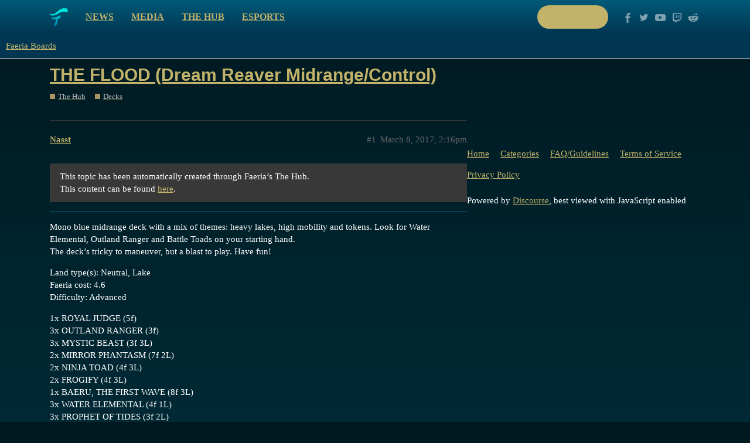

--- FILE ---
content_type: text/html; charset=utf-8
request_url: https://boards.faeria.com/t/the-flood-dream-reaver-midrange-control/3264
body_size: 3687
content:
<!DOCTYPE html>
<html lang="en">
  <head>
    <meta charset="utf-8">
    <title>THE FLOOD (Dream Reaver Midrange/Control) - Decks - Faeria Boards</title>
    <meta name="description" content="This topic has been automatically created through Faeria&amp;#39;s The Hub.  This content can be found here. 



Mono blue midrange deck with a mix of themes: heavy lakes, high mobility and tokens. Look for Water Elemental, Outl&amp;hellip;">
    <meta name="generator" content="Discourse 2.9.0.beta12 - https://github.com/discourse/discourse version 895898b363df8dbd060345f384de04734c2410ce">
<link rel="icon" type="image/png" href="http://boards.faeria.com/uploads/default/optimized/1X/_129430568242d1b7f853bb13ebea28b3f6af4e7_2_32x32.png">
<link rel="apple-touch-icon" type="image/png" href="http://boards.faeria.com/uploads/default/optimized/1X/_129430568242d1b7f853bb13ebea28b3f6af4e7_2_180x180.png">
<meta name="theme-color" media="all" content="#003652">

<meta name="viewport" content="width=device-width, initial-scale=1.0, minimum-scale=1.0, user-scalable=yes, viewport-fit=cover">
<link rel="canonical" href="http://boards.faeria.com/t/the-flood-dream-reaver-midrange-control/3264" />

<link rel="search" type="application/opensearchdescription+xml" href="http://boards.faeria.com/opensearch.xml" title="Faeria Boards Search">

    <link href="/stylesheets/color_definitions_faeria_1_1_f5fabdc1b53cd938118a8ed46b0d3ee235c2c72c.css?__ws=boards.faeria.com" media="all" rel="stylesheet" class="light-scheme"/>

  <link href="/stylesheets/desktop_066be9da37c3b7b7a6d07f1360f063be7b063352.css?__ws=boards.faeria.com" media="all" rel="stylesheet" data-target="desktop"  />



  <link href="/stylesheets/discourse-details_066be9da37c3b7b7a6d07f1360f063be7b063352.css?__ws=boards.faeria.com" media="all" rel="stylesheet" data-target="discourse-details"  />
  <link href="/stylesheets/discourse-local-dates_066be9da37c3b7b7a6d07f1360f063be7b063352.css?__ws=boards.faeria.com" media="all" rel="stylesheet" data-target="discourse-local-dates"  />
  <link href="/stylesheets/discourse-narrative-bot_066be9da37c3b7b7a6d07f1360f063be7b063352.css?__ws=boards.faeria.com" media="all" rel="stylesheet" data-target="discourse-narrative-bot"  />
  <link href="/stylesheets/discourse-presence_066be9da37c3b7b7a6d07f1360f063be7b063352.css?__ws=boards.faeria.com" media="all" rel="stylesheet" data-target="discourse-presence"  />
  <link href="/stylesheets/discourse-spoiler-alert_066be9da37c3b7b7a6d07f1360f063be7b063352.css?__ws=boards.faeria.com" media="all" rel="stylesheet" data-target="discourse-spoiler-alert"  />
  <link href="/stylesheets/lazy-yt_066be9da37c3b7b7a6d07f1360f063be7b063352.css?__ws=boards.faeria.com" media="all" rel="stylesheet" data-target="lazy-yt"  />
  <link href="/stylesheets/poll_066be9da37c3b7b7a6d07f1360f063be7b063352.css?__ws=boards.faeria.com" media="all" rel="stylesheet" data-target="poll"  />
  <link href="/stylesheets/poll_desktop_066be9da37c3b7b7a6d07f1360f063be7b063352.css?__ws=boards.faeria.com" media="all" rel="stylesheet" data-target="poll_desktop"  />

  <link href="/stylesheets/desktop_theme_1_b046ec3f82505f83ba6783a0da70d0537c2e4f54.css?__ws=boards.faeria.com" media="all" rel="stylesheet" data-target="desktop_theme" data-theme-id="1" data-theme-name="faeria"/>

    
    
        <link rel="alternate nofollow" type="application/rss+xml" title="RSS feed of &#39;THE FLOOD (Dream Reaver Midrange/Control)&#39;" href="http://boards.faeria.com/t/the-flood-dream-reaver-midrange-control/3264.rss" />
    <meta property="og:site_name" content="Faeria Boards" />
<meta property="og:type" content="website" />
<meta name="twitter:card" content="summary" />
<meta name="twitter:image" content="http://boards.faeria.com/images/discourse-logo-sketch-small.png" />
<meta property="og:image" content="http://boards.faeria.com/images/discourse-logo-sketch-small.png" />
<meta property="og:url" content="http://boards.faeria.com/t/the-flood-dream-reaver-midrange-control/3264" />
<meta name="twitter:url" content="http://boards.faeria.com/t/the-flood-dream-reaver-midrange-control/3264" />
<meta property="og:title" content="THE FLOOD (Dream Reaver Midrange/Control)" />
<meta name="twitter:title" content="THE FLOOD (Dream Reaver Midrange/Control)" />
<meta property="og:description" content="This topic has been automatically created through Faeria’s The Hub.  This content can be found here.    Mono blue midrange deck with a mix of themes: heavy lakes, high mobility and tokens. Look for Water Elemental, Outland Ranger and Battle Toads on your starting hand.  The deck’s tricky to maneuver, but a blast to play. Have fun!  Land type(s): Neutral, Lake  Faeria cost: 4.6  Difficulty: Advanced  1x ROYAL JUDGE (5f)  3x OUTLAND RANGER (3f)  3x MYSTIC BEAST (3f 3L)  2x MIRROR PHANTASM (7f 2L) ..." />
<meta name="twitter:description" content="This topic has been automatically created through Faeria’s The Hub.  This content can be found here.    Mono blue midrange deck with a mix of themes: heavy lakes, high mobility and tokens. Look for Water Elemental, Outland Ranger and Battle Toads on your starting hand.  The deck’s tricky to maneuver, but a blast to play. Have fun!  Land type(s): Neutral, Lake  Faeria cost: 4.6  Difficulty: Advanced  1x ROYAL JUDGE (5f)  3x OUTLAND RANGER (3f)  3x MYSTIC BEAST (3f 3L)  2x MIRROR PHANTASM (7f 2L) ..." />
<meta property="article:published_time" content="2017-03-08T14:16:05+00:00" />
<meta property="og:ignore_canonical" content="true" />


    
  </head>
  <body class="crawler">
    <div class="-alternative top">
    <div class="wrap content clearfix">
        <div class="clearfix pull-left">
            <a class="logo pull-left" href="https://www.faeria.com"></a>
            <nav class="pull-left">
                <a href="https://www.faeria.com/news">News</a>
                <a href="https://www.faeria.com/media">Media</a>
                <a href="https://www.faeria.com/the-hub">The Hub</a>
                <a href="https://www.faeria.com/adventure-pouch/pre-order">Adventure Pouch</a>
                <a href="https://esports.faeria.com">Esports</a>
            </nav>
        </div>
        <div class="clearfix pull-right medium-gone">
            <a href="https://www.faeria.com/play" class="btn-faeria -white -small"><span class="green-text">Play now</span></a>
            <a href="//www.facebook.com/enterfaeria" target="_blank" class="socico -facebook"></a>
            <a href="//www.twitter.com/EnterFaeria" target="_blank" class="socico -twitter"></a>
            <a href="//www.youtube.com/c/Faeria" target="_blank" class="socico -youtube"></a>
            <a href="//www.twitch.tv/faeriaTV" target="_blank" class="socico -twitch"></a>
            <a href="//www.reddit.com/r/faeria" target="_blank" class="socico -discourse"></a>
        </div>
    </div>
</div>
    <header>
  <a href="/">
    Faeria Boards
  </a>
</header>

    <div id="main-outlet" class="wrap" role="main">
        <div id="topic-title">
    <h1>
      <a href="/t/the-flood-dream-reaver-midrange-control/3264">THE FLOOD (Dream Reaver Midrange/Control)</a>
    </h1>

      <div class="topic-category" itemscope itemtype="http://schema.org/BreadcrumbList">
          <span itemprop="itemListElement" itemscope itemtype="http://schema.org/ListItem">
            <a href="http://boards.faeria.com/c/the-hub/23" class="badge-wrapper bullet" itemprop="item">
              <span class='badge-category-bg' style='background-color: #AB9364'></span>
              <span class='badge-category clear-badge'>
                <span class='category-name' itemprop='name'>The Hub</span>
              </span>
            </a>
            <meta itemprop="position" content="1" />
          </span>
          <span itemprop="itemListElement" itemscope itemtype="http://schema.org/ListItem">
            <a href="http://boards.faeria.com/c/the-hub/decks/26" class="badge-wrapper bullet" itemprop="item">
              <span class='badge-category-bg' style='background-color: #AB9364'></span>
              <span class='badge-category clear-badge'>
                <span class='category-name' itemprop='name'>Decks</span>
              </span>
            </a>
            <meta itemprop="position" content="2" />
          </span>
      </div>

  </div>

  


      <div id='post_1' itemscope itemtype='http://schema.org/DiscussionForumPosting' class='topic-body crawler-post'>
        <div class='crawler-post-meta'>
          <div itemprop='publisher' itemscope itemtype="http://schema.org/Organization">
            <meta itemprop='name' content='Faeria Boards'>
              <div itemprop='logo' itemscope itemtype="http://schema.org/ImageObject">
                <meta itemprop='url' content='http://boards.faeria.com/images/discourse-logo-sketch.png'>
              </div>
          </div>
          <span class="creator" itemprop="author" itemscope itemtype="http://schema.org/Person">
            <a itemprop="url" href='http://boards.faeria.com/u/Nasst'><span itemprop='name'>Nasst</span></a>
            
          </span>

          <link itemprop="mainEntityOfPage" href="http://boards.faeria.com/t/the-flood-dream-reaver-midrange-control/3264">


          <span class="crawler-post-infos">
              <time itemprop='datePublished' datetime='2017-03-08T14:16:05Z' class='post-time'>
                March 8, 2017,  2:16pm
              </time>
              <meta itemprop='dateModified' content='2017-03-08T14:16:05Z'>
          <span itemprop='position'>#1</span>
          </span>
        </div>
        <div class='post' itemprop='articleBody'>
          <blockquote>
<p>This topic has been automatically created through Faeria’s The Hub.<br>
This content can be found <a href="https://www.faeria.com/the-hub/deck/278-the-flood-dream-reaver-midrange-control" rel="nofollow noopener">here</a>.</p>
</blockquote>
<hr>
<p>Mono blue midrange deck with a mix of themes: heavy lakes, high mobility and tokens. Look for Water Elemental, Outland Ranger and Battle Toads on your starting hand.<br>
The deck’s tricky to maneuver, but a blast to play. Have fun!</p>
<p>Land type(s): Neutral, Lake<br>
Faeria cost: 4.6<br>
Difficulty: Advanced</p>
<p>1x ROYAL JUDGE (5f)<br>
3x OUTLAND RANGER (3f)<br>
3x MYSTIC BEAST (3f 3L)<br>
2x MIRROR PHANTASM (7f 2L)<br>
2x NINJA TOAD (4f 3L)<br>
2x FROGIFY (4f 3L)<br>
1x BAERU, THE FIRST WAVE (8f 3L)<br>
3x WATER ELEMENTAL (4f 1L)<br>
3x PROPHET OF TIDES (3f 2L)<br>
1x AURORA, MYTH MAKER (4f 2L)<br>
1x AURORA’S TRICK (4f 5L)<br>
3x BATTLE TOADS (4f 2L)<br>
1x RADIANCE, IMPERIAL AIRSHIP (20f)<br>
2x FORBIDDEN LIBRARY (1f 4L)<br>
2x DREAM REAVER (7f 7L)</p>
        </div>

        <meta itemprop='headline' content='THE FLOOD (Dream Reaver Midrange/Control)'>
          <meta itemprop='keywords' content=''>

        <div itemprop="interactionStatistic" itemscope itemtype="http://schema.org/InteractionCounter">
           <meta itemprop="interactionType" content="http://schema.org/LikeAction"/>
           <meta itemprop="userInteractionCount" content="0" />
           <span class='post-likes'></span>
         </div>

         <div itemprop="interactionStatistic" itemscope itemtype="http://schema.org/InteractionCounter">
            <meta itemprop="interactionType" content="http://schema.org/CommentAction"/>
            <meta itemprop="userInteractionCount" content="0" />
          </div>

      </div>






    </div>
    <footer class="container wrap">
  <nav class='crawler-nav'>
    <ul>
      <li itemscope itemtype='http://schema.org/SiteNavigationElement'>
        <span itemprop='name'>
          <a href='/' itemprop="url">Home </a>
        </span>
      </li>
      <li itemscope itemtype='http://schema.org/SiteNavigationElement'>
        <span itemprop='name'>
          <a href='/categories' itemprop="url">Categories </a>
        </span>
      </li>
      <li itemscope itemtype='http://schema.org/SiteNavigationElement'>
        <span itemprop='name'>
          <a href='/guidelines' itemprop="url">FAQ/Guidelines </a>
        </span>
      </li>
      <li itemscope itemtype='http://schema.org/SiteNavigationElement'>
        <span itemprop='name'>
          <a href='/tos' itemprop="url">Terms of Service </a>
        </span>
      </li>
      <li itemscope itemtype='http://schema.org/SiteNavigationElement'>
        <span itemprop='name'>
          <a href='/privacy' itemprop="url">Privacy Policy </a>
        </span>
      </li>
    </ul>
  </nav>
  <p class='powered-by-link'>Powered by <a href="https://www.discourse.org">Discourse</a>, best viewed with JavaScript enabled</p>
</footer>

    
        <div class="footer">
            <div class="rocks"></div>
            <div class="wrap first-line">
                <div class="col large-3 medium-6 small-12 medium-center">
                    <img src="https://www.faeria.com/bundles/app/images/logo/faeria-logo-medium-white.png" class="footer__logo">
                </div>
                <div class="col large-4 medium-6 small-12 center">
                    <a href="https://www.faeria.com/early-access" class="btn-faeria -green">Early Access</a>
                </div>
                <div class="col large-5 medium-12 right medium-center">
                    <a href="//www.facebook.com/enterfaeria" target="_blank" class="socico -facebook"></a>
                    <a href="//www.twitter.com/EnterFaeria" target="_blank" class="socico -twitter"></a>
                    <a href="//www.youtube.com/c/Faeria" target="_blank" class="socico -youtube"></a>
                    <a href="//www.twitch.tv/faeriaTV" target="_blank" class="socico -twitch"></a>
                    <a href="//www.reddit.com/r/faeria" target="_blank" class="socico -discourse"></a>
                </div>
            </div>
            <div class="wrap second-line">
                <div class="col large-9 medium-12 medium-center">
                    <span class="footer__label">Discover</span>
                    <nav class="link-list">
                         <a href="https://www.faeria.com/news">News</a> | <a href="https://www.faeria.com/media">Media</a> | <a href="https://esports.faeria.com/" target="_blank">Esports</a> | <a href="https://press.faeria.com" target="_blank">Press Area</a>
                    </nav>
                    <div class="clear"></div>
                    <span class="footer__label">Community</span>
                    <nav class="link-list">
                       <a href="https://www.faeria.com/the-hub">The Hub</a> | <a href="https://www.faeria.com/" target="_blank">Boards</a>
                    </nav>
                    <div class="clear"></div>
                    <span class="footer__label">Company</span>
                    <nav class="link-list">
                        <a href="https://www.abrakam.com/" target="_blank">About</a> | <a href="https://www.abrakam.com/careers" target="_blank">Careers</a> | <a href="https://www.faeria.com/contact">Contact us</a>
                    </nav>
                </div>
                <div class="col large-3 medium-12 center pegi">
                    <img src="https://www.faeria.com/bundles/app/images/logo/pegi-12.jpg" class="pull-left">
                    <img src="https://www.faeria.com/bundles/app/images/logo/pegi-fear.jpg">
                    <img src="https://www.faeria.com/bundles/app/images/logo/pegi-online-play.jpg" class="pull-right">
                </div>
            </div>
            <div class="wrap third-line">
                <div class="col large-8 medium-12">
                    <div class="abrakam clearfix">
                        <img src="https://www.faeria.com/bundles/app/images/logo/abrakam-logo-xs.png" class="pull-left">
                        <p class="pull-left">© 2017 ABRAKAM SA<br>
                        <a href="https://www.faeria.com/terms">EULA</a> | <a href="https://www.faeria.com/terms">Privacy Policy</a> | <a href="https://www.faeria.com/terms">Terms of use</a>
                        </p>
                    </div>
                </div>
            </div>
        </div>
    
  </body>
  
</html>
